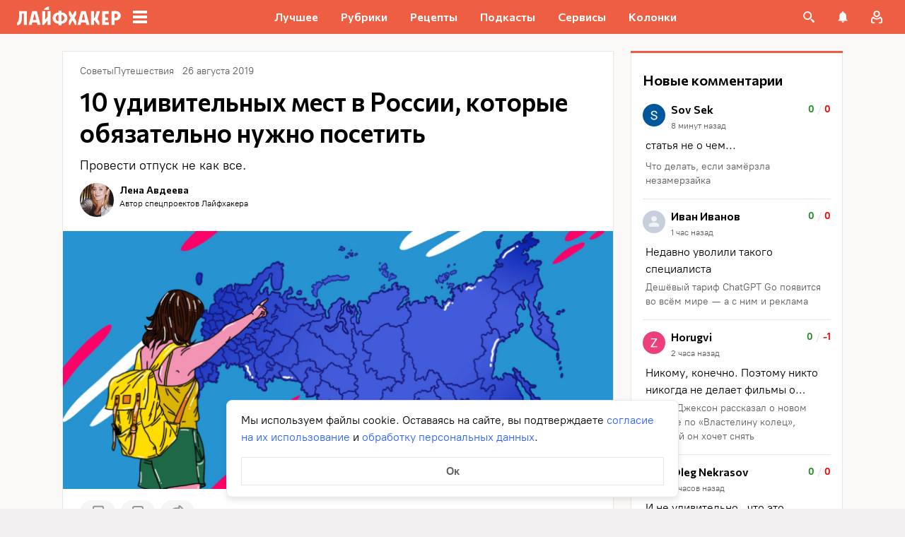

--- FILE ---
content_type: application/javascript
request_url: https://lifehacker.ru/_nuxt/v7.5-C3GidjaL.js
body_size: 185
content:
try{let e=typeof window<"u"?window:typeof global<"u"?global:typeof globalThis<"u"?globalThis:typeof self<"u"?self:{},t=new e.Error().stack;t&&(e._sentryDebugIds=e._sentryDebugIds||{},e._sentryDebugIds[t]="d13a3a56-5189-4960-8326-4ceb1eb6ff54",e._sentryDebugIdIdentifier="sentry-dbid-d13a3a56-5189-4960-8326-4ceb1eb6ff54")}catch{}function r(e){return e%10===1&&e%100!==11?0:e%10>=2&&e%10<=4&&(e%100<10||e%100>=20)?1:2}function d(e,...t){let n;switch(t.length){case 1:throw new Error("Not enough forms");case 2:n=e>1?t[1]:t[0];break;default:n=t[r(e)];break}return n.replace(/%d/g,e.toString())}export{d as p};
//# sourceMappingURL=v7.5-C3GidjaL.js.map


--- FILE ---
content_type: application/javascript
request_url: https://lifehacker.ru/_nuxt/v7.5-1yR3Hbtl.js
body_size: 197
content:
try{let e=typeof window<"u"?window:typeof global<"u"?global:typeof globalThis<"u"?globalThis:typeof self<"u"?self:{},n=new e.Error().stack;n&&(e._sentryDebugIds=e._sentryDebugIds||{},e._sentryDebugIds[n]="26251e27-12bf-43ac-ba14-900eeec54256",e._sentryDebugIdIdentifier="sentry-dbid-26251e27-12bf-43ac-ba14-900eeec54256")}catch{}const t='<svg fill="none" height="24" viewBox="0 0 24 24" width="24" xmlns="http://www.w3.org/2000/svg"><path d="m5 6.67383c0-1.10457.89543-2 2-2h10c1.1046 0 2 .89543 2 2v10.40737 2.5926l-4-2.5926h-5-3c-1.10457 0-2-.8954-2-2z" stroke-linejoin="round" stroke-width="2"/></svg>';export{t as c};
//# sourceMappingURL=v7.5-1yR3Hbtl.js.map
